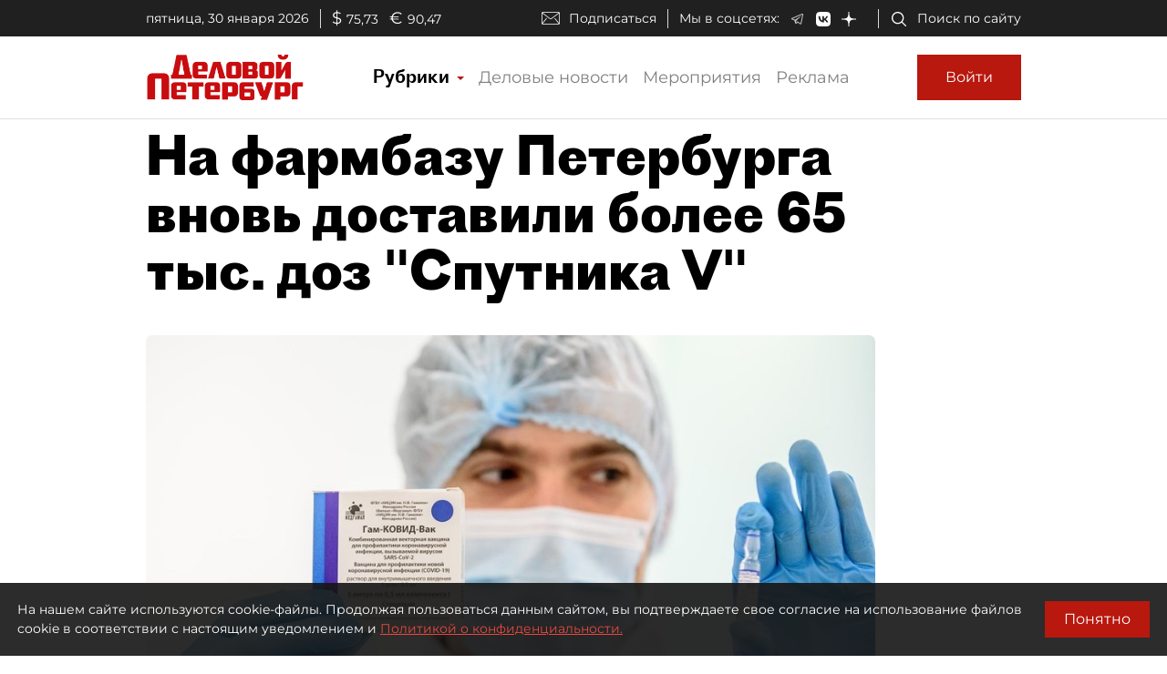

--- FILE ---
content_type: application/javascript
request_url: https://smi2.ru/counter/settings?payload=COmNAxj-oqKJwTM6JDc1M2JlYTc0LWMwMGUtNDg1Zi1hOGU5LTFlNTFjY2FmOWQzZg&cb=_callbacks____0ml1hssjw
body_size: 1513
content:
_callbacks____0ml1hssjw("[base64]");